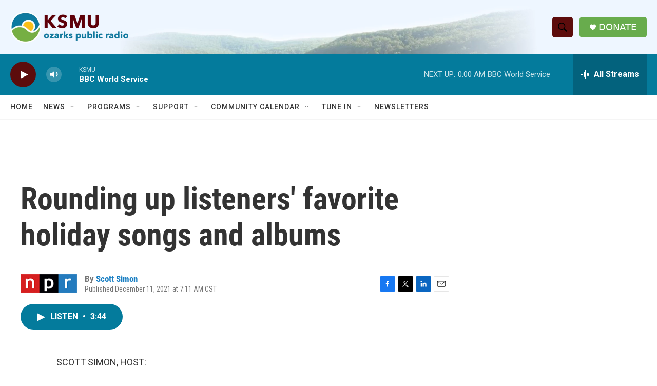

--- FILE ---
content_type: text/html; charset=utf-8
request_url: https://www.google.com/recaptcha/api2/aframe
body_size: 264
content:
<!DOCTYPE HTML><html><head><meta http-equiv="content-type" content="text/html; charset=UTF-8"></head><body><script nonce="MneWynduchPiepRpvLjfmA">/** Anti-fraud and anti-abuse applications only. See google.com/recaptcha */ try{var clients={'sodar':'https://pagead2.googlesyndication.com/pagead/sodar?'};window.addEventListener("message",function(a){try{if(a.source===window.parent){var b=JSON.parse(a.data);var c=clients[b['id']];if(c){var d=document.createElement('img');d.src=c+b['params']+'&rc='+(localStorage.getItem("rc::a")?sessionStorage.getItem("rc::b"):"");window.document.body.appendChild(d);sessionStorage.setItem("rc::e",parseInt(sessionStorage.getItem("rc::e")||0)+1);localStorage.setItem("rc::h",'1768974160272');}}}catch(b){}});window.parent.postMessage("_grecaptcha_ready", "*");}catch(b){}</script></body></html>